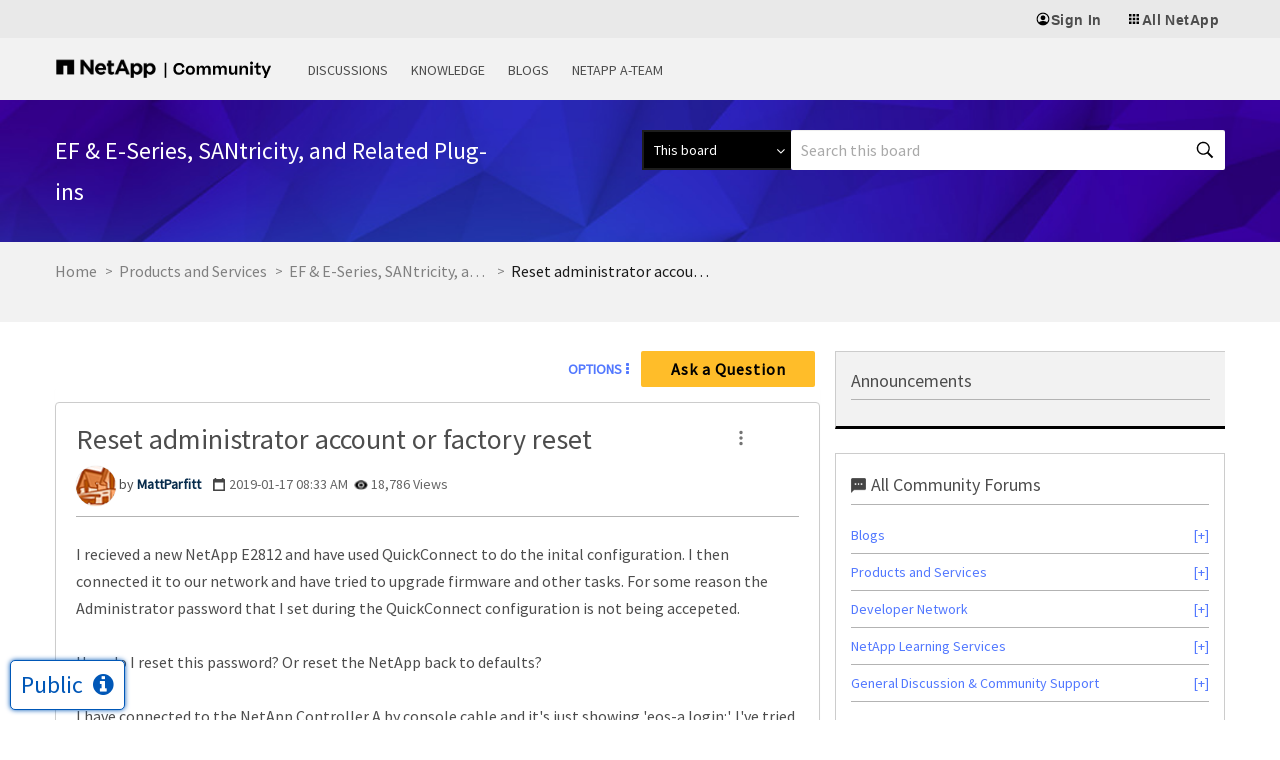

--- FILE ---
content_type: application/x-javascript;charset=utf-8
request_url: https://sometrics.netapp.com/id?d_visid_ver=5.5.0&d_fieldgroup=A&mcorgid=1D6F34B852784AA40A490D44%40AdobeOrg&mid=69446981052785823630535961486254955858&ts=1768897964516
body_size: -43
content:
{"mid":"69446981052785823630535961486254955858"}

--- FILE ---
content_type: image/svg+xml
request_url: https://community.netapp.com/html/@63EE91BF83DBB557109D1DA56D6C14C7/rank_icons/A-Team-Icon.svg
body_size: 63
content:
<svg id="Layer_1" data-name="Layer 1" xmlns="http://www.w3.org/2000/svg" viewBox="0 0 183.4 158.83"><defs><style>.cls-1{fill:#111921;}</style></defs><polygon class="cls-1" points="183.4 158.83 62.17 158.83 91.68 107.69 104.52 129.66 125.97 129.66 91.68 70.52 40.72 158.83 0 158.83 91.68 0 183.4 158.83"/></svg>